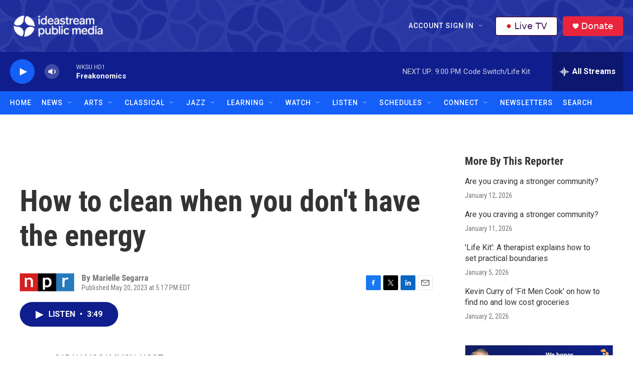

--- FILE ---
content_type: text/html; charset=utf-8
request_url: https://www.google.com/recaptcha/api2/aframe
body_size: 184
content:
<!DOCTYPE HTML><html><head><meta http-equiv="content-type" content="text/html; charset=UTF-8"></head><body><script nonce="QYHqSns0a6_KnF9dLmG1TQ">/** Anti-fraud and anti-abuse applications only. See google.com/recaptcha */ try{var clients={'sodar':'https://pagead2.googlesyndication.com/pagead/sodar?'};window.addEventListener("message",function(a){try{if(a.source===window.parent){var b=JSON.parse(a.data);var c=clients[b['id']];if(c){var d=document.createElement('img');d.src=c+b['params']+'&rc='+(localStorage.getItem("rc::a")?sessionStorage.getItem("rc::b"):"");window.document.body.appendChild(d);sessionStorage.setItem("rc::e",parseInt(sessionStorage.getItem("rc::e")||0)+1);localStorage.setItem("rc::h",'1768787342445');}}}catch(b){}});window.parent.postMessage("_grecaptcha_ready", "*");}catch(b){}</script></body></html>

--- FILE ---
content_type: text/css
request_url: https://tags.srv.stackadapt.com/sa.css
body_size: -11
content:
:root {
    --sa-uid: '0-1b6ba60e-e8d1-50a9-69f7-87f52174b103';
}